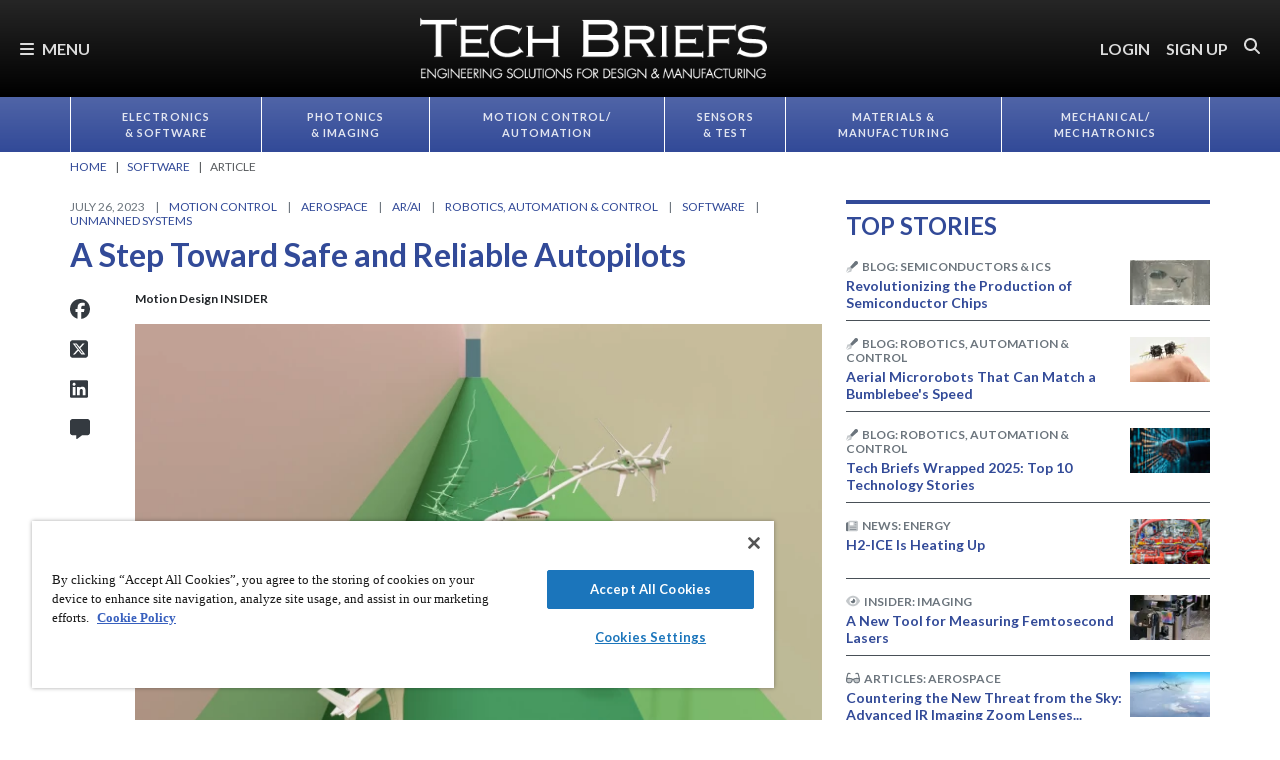

--- FILE ---
content_type: text/html; charset=utf-8
request_url: https://www.google.com/recaptcha/api2/aframe
body_size: 184
content:
<!DOCTYPE HTML><html><head><meta http-equiv="content-type" content="text/html; charset=UTF-8"></head><body><script nonce="hRZBS2c_jcv7qfyhEQSF6Q">/** Anti-fraud and anti-abuse applications only. See google.com/recaptcha */ try{var clients={'sodar':'https://pagead2.googlesyndication.com/pagead/sodar?'};window.addEventListener("message",function(a){try{if(a.source===window.parent){var b=JSON.parse(a.data);var c=clients[b['id']];if(c){var d=document.createElement('img');d.src=c+b['params']+'&rc='+(localStorage.getItem("rc::a")?sessionStorage.getItem("rc::b"):"");window.document.body.appendChild(d);sessionStorage.setItem("rc::e",parseInt(sessionStorage.getItem("rc::e")||0)+1);localStorage.setItem("rc::h",'1769251854741');}}}catch(b){}});window.parent.postMessage("_grecaptcha_ready", "*");}catch(b){}</script></body></html>

--- FILE ---
content_type: text/css
request_url: https://tags.srv.stackadapt.com/sa.css
body_size: -11
content:
:root {
    --sa-uid: '0-7f8be442-a507-5a78-61ae-3a09ad4080b6';
}

--- FILE ---
content_type: image/svg+xml
request_url: https://ka-p.fontawesome.com/releases/v6.7.2/svgs/duotone/drone.svg?token=e04325f501
body_size: 513
content:
<svg xmlns="http://www.w3.org/2000/svg" viewBox="0 0 512 512"><!--! Font Awesome Pro 6.7.2 by @fontawesome - https://fontawesome.com License - https://fontawesome.com/license (Commercial License) Copyright 2024 Fonticons, Inc. --><defs><style>.fa-secondary{opacity:.4}</style></defs><path class="fa-secondary" d="M0 112c0 61.9 50.1 112 112 112c17.2 0 33.4-3.9 47.9-10.7l-29.9-39.8c-5.7 1.7-11.8 2.6-18.1 2.6c-35.3 0-64-28.7-64-64s28.7-64 64-64s64 28.7 64 64c0 6.3-.9 12.3-2.6 18.1C186.7 140 200 150 213.3 160c6.8-14.6 10.7-30.8 10.7-48C224 50.1 173.9 0 112 0S0 50.1 0 112zM0 400c0 61.9 50.1 112 112 112s112-50.1 112-112c0-17.2-3.9-33.4-10.7-47.9l-39.8 29.9c1.7 5.7 2.6 11.8 2.6 18.1c0 35.3-28.7 64-64 64s-64-28.7-64-64s28.7-64 64-64c6.3 0 12.3 .9 18.1 2.6C140 325.3 150 312 160 298.7c-14.6-6.8-30.8-10.7-48-10.7C50.1 288 0 338.1 0 400zM288 112c0 17.2 3.9 33.4 10.7 47.9l39.8-29.9c-1.7-5.7-2.6-11.8-2.6-18.1c0-35.3 28.7-64 64-64s64 28.7 64 64s-28.7 64-64 64c-6.3 0-12.3-.9-18.1-2.6C372 186.7 362 200 352 213.3c14.6 6.8 30.8 10.7 48 10.7c61.9 0 112-50.1 112-112S461.9 0 400 0S288 50.1 288 112zm0 288c0 61.9 50.1 112 112 112s112-50.1 112-112s-50.1-112-112-112c-17.2 0-33.4 3.9-47.9 10.7c10 13.3 19.9 26.6 29.9 39.8c5.7-1.7 11.8-2.6 18.1-2.6c35.3 0 64 28.7 64 64s-28.7 64-64 64s-64-28.7-64-64c0-6.3 .9-12.3 2.6-18.1C325.3 372 312 362 298.7 352c-6.8 14.6-10.7 30.8-10.7 48z"/><path class="fa-primary" d="M80 112c0 16.2 12.1 29.7 27.8 31.7L160 213.3l0 85.3-52.2 69.6C92.1 370.3 80 383.8 80 400c0 17.7 14.3 32 32 32c16.2 0 29.7-12.1 31.7-27.8L213.3 352l85.3 0 69.6 52.2c2.1 15.7 15.5 27.8 31.7 27.8c17.7 0 32-14.3 32-32c0-16.2-12.1-29.7-27.8-31.7L352 298.7l0-85.3 52.2-69.6c15.7-2.1 27.8-15.5 27.8-31.7c0-17.7-14.3-32-32-32c-16.2 0-29.7 12.1-31.7 27.8L298.7 160l-85.3 0-69.6-52.2C141.7 92.1 128.2 80 112 80c-17.7 0-32 14.3-32 32z"/></svg>